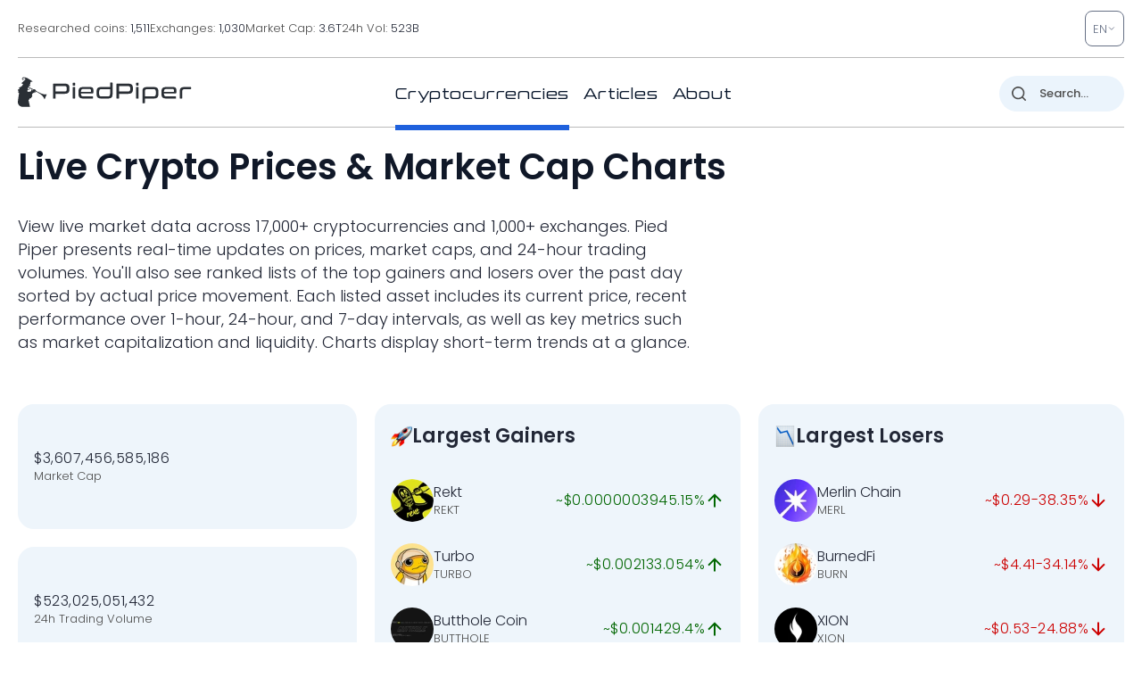

--- FILE ---
content_type: image/svg+xml
request_url: https://pp.one/charts/7d/864.svg
body_size: 3245
content:
<!-- series7d: [{"tick_date":"2025-10-12 09:00:00","close":"1.52"},{"tick_date":"2025-10-12 10:00:00","close":"1.51"},{"tick_date":"2025-10-12 11:00:00","close":"1.51"},{"tick_date":"2025-10-12 12:00:00","close":"1.5"},{"tick_date":"2025-10-12 13:00:00","close":"1.52"},{"tick_date":"2025-10-12 14:00:00","close":"1.48"},{"tick_date":"2025-10-12 15:00:00","close":"1.54"},{"tick_date":"2025-10-12 16:00:00","close":"1.55"},{"tick_date":"2025-10-12 17:00:00","close":"1.58"},{"tick_date":"2025-10-12 18:00:00","close":"1.59"},{"tick_date":"2025-10-12 19:00:00","close":"1.58"},{"tick_date":"2025-10-12 20:00:00","close":"1.62"},{"tick_date":"2025-10-12 21:00:00","close":"1.62"},{"tick_date":"2025-10-12 22:00:00","close":"1.61"},{"tick_date":"2025-10-12 23:00:00","close":"1.61"},{"tick_date":"2025-10-13 00:00:00","close":"1.61"},{"tick_date":"2025-10-13 01:00:00","close":"1.62"},{"tick_date":"2025-10-13 02:00:00","close":"1.67"},{"tick_date":"2025-10-13 03:00:00","close":"1.69"},{"tick_date":"2025-10-13 04:00:00","close":"1.69"},{"tick_date":"2025-10-13 05:00:00","close":"1.72"},{"tick_date":"2025-10-13 06:00:00","close":"1.71"},{"tick_date":"2025-10-13 07:00:00","close":"1.7"},{"tick_date":"2025-10-13 08:00:00","close":"1.7"},{"tick_date":"2025-10-13 09:00:00","close":"1.72"},{"tick_date":"2025-10-13 10:00:00","close":"1.72"},{"tick_date":"2025-10-13 11:00:00","close":"1.75"},{"tick_date":"2025-10-13 12:00:00","close":"1.73"},{"tick_date":"2025-10-13 13:00:00","close":"1.71"},{"tick_date":"2025-10-13 14:00:00","close":"1.74"},{"tick_date":"2025-10-13 15:00:00","close":"1.7"},{"tick_date":"2025-10-13 16:00:00","close":"1.74"},{"tick_date":"2025-10-13 17:00:00","close":"1.75"},{"tick_date":"2025-10-13 18:00:00","close":"1.76"},{"tick_date":"2025-10-13 19:00:00","close":"1.78"},{"tick_date":"2025-10-13 20:00:00","close":"1.81"},{"tick_date":"2025-10-13 21:00:00","close":"1.83"},{"tick_date":"2025-10-13 22:00:00","close":"1.81"},{"tick_date":"2025-10-13 23:00:00","close":"1.81"},{"tick_date":"2025-10-14 00:00:00","close":"1.81"},{"tick_date":"2025-10-14 01:00:00","close":"1.79"},{"tick_date":"2025-10-14 02:00:00","close":"1.79"},{"tick_date":"2025-10-14 03:00:00","close":"1.75"},{"tick_date":"2025-10-14 04:00:00","close":"1.75"},{"tick_date":"2025-10-14 05:00:00","close":"1.71"},{"tick_date":"2025-10-14 06:00:00","close":"1.7"},{"tick_date":"2025-10-14 07:00:00","close":"1.65"},{"tick_date":"2025-10-14 08:00:00","close":"1.65"},{"tick_date":"2025-10-14 09:00:00","close":"1.67"},{"tick_date":"2025-10-14 10:00:00","close":"1.66"},{"tick_date":"2025-10-14 11:00:00","close":"1.64"},{"tick_date":"2025-10-14 12:00:00","close":"1.66"},{"tick_date":"2025-10-14 13:00:00","close":"1.64"},{"tick_date":"2025-10-14 14:00:00","close":"1.66"},{"tick_date":"2025-10-14 15:00:00","close":"1.69"},{"tick_date":"2025-10-14 16:00:00","close":"1.72"},{"tick_date":"2025-10-14 17:00:00","close":"1.73"},{"tick_date":"2025-10-14 18:00:00","close":"1.73"},{"tick_date":"2025-10-14 19:00:00","close":"1.72"},{"tick_date":"2025-10-14 20:00:00","close":"1.71"},{"tick_date":"2025-10-14 21:00:00","close":"1.72"},{"tick_date":"2025-10-14 22:00:00","close":"1.71"},{"tick_date":"2025-10-14 23:00:00","close":"1.71"},{"tick_date":"2025-10-15 00:00:00","close":"1.72"},{"tick_date":"2025-10-15 01:00:00","close":"1.71"},{"tick_date":"2025-10-15 02:00:00","close":"1.71"},{"tick_date":"2025-10-15 03:00:00","close":"1.71"},{"tick_date":"2025-10-15 04:00:00","close":"1.7"},{"tick_date":"2025-10-15 05:00:00","close":"1.71"},{"tick_date":"2025-10-15 06:00:00","close":"1.71"},{"tick_date":"2025-10-15 07:00:00","close":"1.7"},{"tick_date":"2025-10-15 08:00:00","close":"1.71"},{"tick_date":"2025-10-15 09:00:00","close":"1.72"},{"tick_date":"2025-10-15 10:00:00","close":"1.7"},{"tick_date":"2025-10-15 11:00:00","close":"1.69"},{"tick_date":"2025-10-15 12:00:00","close":"1.69"},{"tick_date":"2025-10-15 13:00:00","close":"1.68"},{"tick_date":"2025-10-15 14:00:00","close":"1.66"},{"tick_date":"2025-10-15 15:00:00","close":"1.65"},{"tick_date":"2025-10-15 16:00:00","close":"1.63"},{"tick_date":"2025-10-15 17:00:00","close":"1.63"},{"tick_date":"2025-10-15 18:00:00","close":"1.63"},{"tick_date":"2025-10-15 19:00:00","close":"1.63"},{"tick_date":"2025-10-15 20:00:00","close":"1.62"},{"tick_date":"2025-10-15 21:00:00","close":"1.62"},{"tick_date":"2025-10-15 22:00:00","close":"1.6"},{"tick_date":"2025-10-15 23:00:00","close":"1.6"},{"tick_date":"2025-10-16 00:00:00","close":"1.61"},{"tick_date":"2025-10-16 01:00:00","close":"1.61"},{"tick_date":"2025-10-16 02:00:00","close":"1.62"},{"tick_date":"2025-10-16 03:00:00","close":"1.62"},{"tick_date":"2025-10-16 04:00:00","close":"1.61"},{"tick_date":"2025-10-16 05:00:00","close":"1.61"},{"tick_date":"2025-10-16 06:00:00","close":"1.61"},{"tick_date":"2025-10-16 07:00:00","close":"1.63"},{"tick_date":"2025-10-16 08:00:00","close":"1.62"},{"tick_date":"2025-10-16 09:00:00","close":"1.61"},{"tick_date":"2025-10-16 10:00:00","close":"1.63"},{"tick_date":"2025-10-16 11:00:00","close":"1.64"},{"tick_date":"2025-10-16 12:00:00","close":"1.64"},{"tick_date":"2025-10-16 13:00:00","close":"1.65"},{"tick_date":"2025-10-16 14:00:00","close":"1.63"},{"tick_date":"2025-10-16 15:00:00","close":"1.64"},{"tick_date":"2025-10-16 16:00:00","close":"1.58"},{"tick_date":"2025-10-16 17:00:00","close":"1.58"},{"tick_date":"2025-10-16 18:00:00","close":"1.58"},{"tick_date":"2025-10-16 19:00:00","close":"1.58"},{"tick_date":"2025-10-16 20:00:00","close":"1.56"},{"tick_date":"2025-10-16 21:00:00","close":"1.54"},{"tick_date":"2025-10-16 22:00:00","close":"1.55"},{"tick_date":"2025-10-16 23:00:00","close":"1.54"},{"tick_date":"2025-10-17 00:00:00","close":"1.55"},{"tick_date":"2025-10-17 01:00:00","close":"1.56"},{"tick_date":"2025-10-17 02:00:00","close":"1.56"},{"tick_date":"2025-10-17 03:00:00","close":"1.57"},{"tick_date":"2025-10-17 04:00:00","close":"1.57"},{"tick_date":"2025-10-17 05:00:00","close":"1.57"},{"tick_date":"2025-10-17 06:00:00","close":"1.56"},{"tick_date":"2025-10-17 07:00:00","close":"1.48"},{"tick_date":"2025-10-17 08:00:00","close":"1.42"},{"tick_date":"2025-10-17 09:00:00","close":"1.39"},{"tick_date":"2025-10-17 10:00:00","close":"1.41"},{"tick_date":"2025-10-17 11:00:00","close":"1.39"},{"tick_date":"2025-10-17 12:00:00","close":"1.4"},{"tick_date":"2025-10-17 13:00:00","close":"1.37"},{"tick_date":"2025-10-17 14:00:00","close":"1.37"},{"tick_date":"2025-10-17 15:00:00","close":"1.35"},{"tick_date":"2025-10-17 16:00:00","close":"1.35"},{"tick_date":"2025-10-17 17:00:00","close":"1.34"},{"tick_date":"2025-10-17 18:00:00","close":"1.34"},{"tick_date":"2025-10-17 19:00:00","close":"1.38"},{"tick_date":"2025-10-17 20:00:00","close":"1.38"},{"tick_date":"2025-10-17 21:00:00","close":"1.41"},{"tick_date":"2025-10-17 22:00:00","close":"1.42"},{"tick_date":"2025-10-17 23:00:00","close":"1.42"},{"tick_date":"2025-10-18 00:00:00","close":"1.41"},{"tick_date":"2025-10-18 01:00:00","close":"1.42"},{"tick_date":"2025-10-18 02:00:00","close":"1.43"},{"tick_date":"2025-10-18 03:00:00","close":"1.4"},{"tick_date":"2025-10-18 04:00:00","close":"1.41"},{"tick_date":"2025-10-18 05:00:00","close":"1.39"},{"tick_date":"2025-10-18 06:00:00","close":"1.4"},{"tick_date":"2025-10-18 07:00:00","close":"1.39"},{"tick_date":"2025-10-18 08:00:00","close":"1.39"},{"tick_date":"2025-10-18 09:00:00","close":"1.38"},{"tick_date":"2025-10-18 10:00:00","close":"1.38"},{"tick_date":"2025-10-18 11:00:00","close":"1.39"},{"tick_date":"2025-10-18 12:00:00","close":"1.39"},{"tick_date":"2025-10-18 13:00:00","close":"1.39"},{"tick_date":"2025-10-18 14:00:00","close":"1.38"},{"tick_date":"2025-10-18 15:00:00","close":"1.39"},{"tick_date":"2025-10-18 16:00:00","close":"1.37"},{"tick_date":"2025-10-18 17:00:00","close":"1.39"},{"tick_date":"2025-10-18 18:00:00","close":"1.4"},{"tick_date":"2025-10-18 19:00:00","close":"1.42"},{"tick_date":"2025-10-18 20:00:00","close":"1.41"},{"tick_date":"2025-10-18 21:00:00","close":"1.44"},{"tick_date":"2025-10-18 22:00:00","close":"1.47"},{"tick_date":"2025-10-18 23:00:00","close":"1.46"},{"tick_date":"2025-10-19 00:00:00","close":"1.45"},{"tick_date":"2025-10-19 01:00:00","close":"1.43"},{"tick_date":"2025-10-19 02:00:00","close":"1.43"},{"tick_date":"2025-10-19 03:00:00","close":"1.43"},{"tick_date":"2025-10-19 04:00:00","close":"1.44"},{"tick_date":"2025-10-19 05:00:00","close":"1.43"},{"tick_date":"2025-10-19 06:00:00","close":"1.42"},{"tick_date":"2025-10-19 07:00:00","close":"1.41"},{"tick_date":"2025-10-19 08:00:00","close":"1.41"},{"tick_date":"2025-10-19 09:00:00","close":"1.41"}] -->

<svg width="160" height="60" viewBox="0 0 160 60" xmlns="http://www.w3.org/2000/svg">
  <defs>
    <linearGradient id="grad-area" x1="0" y1="0" x2="0" y2="1">
      <stop offset="0%" stop-color="rgba(255,82,82,.2)" />
      <stop offset="100%" stop-color="rgba(0,0,0,0)" />
    </linearGradient>
  </defs>

  <path d="M0,37.959C0,37.959,0.586,39.004,0.952,39.184C1.24,39.324,1.617,39.043,1.905,39.184C2.271,39.363,2.572,40.45,2.857,40.408C3.229,40.354,3.529,37.934,3.81,37.959C4.197,37.994,4.47,42.866,4.762,42.857C5.117,42.846,5.139,36.891,5.714,35.51C5.978,34.878,6.394,34.84,6.667,34.286C7.093,33.419,7.192,31.479,7.619,30.612C7.892,30.058,8.254,29.388,8.571,29.388C8.889,29.388,9.257,30.676,9.524,30.612C10.003,30.498,9.874,26.211,10.476,25.714C10.739,25.497,11.141,25.574,11.429,25.714C11.795,25.894,12.014,26.759,12.381,26.939C12.668,27.079,13.016,26.939,13.333,26.939C13.651,26.939,13.998,27.079,14.286,26.939C14.652,26.759,14.974,26.327,15.238,25.714C15.767,24.49,15.77,21.156,16.19,19.592C16.464,18.573,16.694,17.45,17.143,17.143C17.413,16.958,17.831,17.348,18.095,17.143C18.623,16.734,18.621,13.558,19.048,13.469C19.32,13.413,19.683,14.286,20,14.694C20.317,15.102,20.586,15.739,20.952,15.918C21.24,16.059,21.635,16.103,21.905,15.918C22.353,15.612,22.409,13.776,22.857,13.469C23.127,13.285,23.545,13.674,23.81,13.469C24.338,13.061,24.409,9.817,24.762,9.796C25.055,9.779,25.397,11.429,25.714,12.245C26.032,13.061,26.373,14.711,26.667,14.694C27.019,14.673,27.321,11.011,27.619,11.02C27.961,11.031,28.254,15.918,28.571,15.918C28.889,15.918,29.045,12.075,29.524,11.02C29.791,10.432,30.159,10.204,30.476,9.796C30.794,9.388,31.143,9.075,31.429,8.571C31.8,7.916,32.088,7.031,32.381,6.122C32.733,5.031,32.981,3.541,33.333,2.449C33.627,1.541,33.968,0,34.286,0C34.603,0,34.79,2.142,35.238,2.449C35.508,2.634,35.873,2.449,36.19,2.449C36.508,2.449,36.873,2.264,37.143,2.449C37.591,2.756,37.647,4.591,38.095,4.898C38.365,5.083,38.785,4.681,39.048,4.898C39.65,5.394,39.398,9.3,40,9.796C40.263,10.013,40.689,9.579,40.952,9.796C41.555,10.292,41.426,13.639,41.905,14.694C42.172,15.282,42.593,15.306,42.857,15.918C43.386,17.143,43.138,21.466,43.81,22.041C44.073,22.266,44.492,22.226,44.762,22.041C45.21,21.734,45.343,19.646,45.714,19.592C46,19.55,46.381,20.313,46.667,20.816C47.038,21.471,47.302,23.265,47.619,23.265C47.937,23.265,48.254,20.816,48.571,20.816C48.889,20.816,49.206,23.265,49.524,23.265C49.841,23.265,50.183,21.725,50.476,20.816C50.829,19.725,51.111,18.367,51.429,17.143C51.746,15.918,51.954,14.336,52.381,13.469C52.654,12.915,52.967,12.424,53.333,12.245C53.621,12.104,53.998,12.104,54.286,12.245C54.652,12.424,54.921,13.061,55.238,13.469C55.556,13.878,55.873,14.694,56.19,14.694C56.508,14.694,56.825,13.469,57.143,13.469C57.46,13.469,57.729,14.515,58.095,14.694C58.383,14.834,58.76,14.834,59.048,14.694C59.414,14.515,59.683,13.469,60,13.469C60.317,13.469,60.586,14.515,60.952,14.694C61.24,14.834,61.587,14.694,61.905,14.694C62.222,14.694,62.57,14.553,62.857,14.694C63.224,14.873,63.492,15.918,63.81,15.918C64.127,15.918,64.395,14.873,64.762,14.694C65.049,14.553,65.427,14.553,65.714,14.694C66.081,14.873,66.349,15.918,66.667,15.918C66.984,15.918,67.302,15.102,67.619,14.694C67.937,14.286,68.286,13.428,68.571,13.469C68.943,13.524,69.152,15.263,69.524,15.918C69.809,16.422,70.11,16.964,70.476,17.143C70.763,17.283,71.141,17.002,71.429,17.143C71.795,17.322,72.095,17.864,72.381,18.367C72.753,19.022,72.962,20.161,73.333,20.816C73.619,21.32,74,21.537,74.286,22.041C74.657,22.696,74.79,24.183,75.238,24.49C75.508,24.674,75.873,24.49,76.19,24.49C76.508,24.49,76.825,24.49,77.143,24.49C77.46,24.49,77.808,24.349,78.095,24.49C78.462,24.669,78.681,25.535,79.048,25.714C79.335,25.855,79.73,25.53,80,25.714C80.448,26.021,80.504,27.856,80.952,28.163C81.222,28.348,81.617,28.304,81.905,28.163C82.271,27.984,82.491,27.118,82.857,26.939C83.144,26.798,83.522,27.079,83.81,26.939C84.176,26.759,84.395,25.894,84.762,25.714C85.049,25.574,85.427,25.574,85.714,25.714C86.081,25.894,86.3,26.759,86.667,26.939C86.954,27.079,87.302,26.939,87.619,26.939C87.937,26.939,88.301,27.123,88.571,26.939C89.02,26.632,89.152,24.544,89.524,24.49C89.809,24.448,90.159,25.306,90.476,25.714C90.794,26.122,91.143,26.98,91.429,26.939C91.8,26.884,92.009,25.145,92.381,24.49C92.666,23.986,92.967,23.445,93.333,23.265C93.621,23.125,93.998,23.406,94.286,23.265C94.652,23.086,94.953,21.999,95.238,22.041C95.61,22.095,95.819,24.436,96.19,24.49C96.476,24.532,96.879,23.194,97.143,23.265C97.718,23.422,97.36,29.966,98.095,30.612C98.359,30.844,98.73,30.612,99.048,30.612C99.365,30.612,99.683,30.612,100,30.612C100.317,30.612,100.682,30.428,100.952,30.612C101.401,30.919,101.587,32.245,101.905,33.061C102.222,33.878,102.486,35.456,102.857,35.51C103.143,35.552,103.492,34.286,103.81,34.286C104.127,34.286,104.444,35.51,104.762,35.51C105.079,35.51,105.397,34.694,105.714,34.286C106.032,33.878,106.3,33.241,106.667,33.061C106.954,32.921,107.332,33.202,107.619,33.061C107.986,32.882,108.205,32.016,108.571,31.837C108.859,31.696,109.206,31.837,109.524,31.837C109.841,31.837,110.189,31.696,110.476,31.837C110.843,32.016,111.166,32.401,111.429,33.061C112.091,34.725,112.038,39.829,112.381,42.857C112.679,45.485,112.942,48.185,113.333,50.204C113.613,51.649,113.933,53.857,114.286,53.878C114.579,53.895,114.921,51.429,115.238,51.429C115.556,51.429,115.819,53.823,116.19,53.878C116.476,53.919,116.87,52.597,117.143,52.653C117.57,52.741,117.567,55.918,118.095,56.327C118.36,56.531,118.778,56.142,119.048,56.327C119.496,56.633,119.552,58.469,120,58.776C120.27,58.96,120.665,58.635,120.952,58.776C121.319,58.955,121.538,59.821,121.905,60C122.192,60.141,122.594,60.217,122.857,60C123.459,59.504,123.207,55.598,123.81,55.102C124.073,54.885,124.497,55.307,124.762,55.102C125.29,54.693,125.288,52.296,125.714,51.429C125.987,50.874,126.3,50.383,126.667,50.204C126.954,50.064,127.332,50.064,127.619,50.204C127.986,50.383,128.254,51.429,128.571,51.429C128.889,51.429,129.206,50.612,129.524,50.204C129.841,49.796,130.203,48.923,130.476,48.98C130.903,49.068,131.002,52.565,131.429,52.653C131.701,52.709,132.095,51.387,132.381,51.429C132.753,51.483,132.962,53.823,133.333,53.878C133.619,53.919,133.968,52.653,134.286,52.653C134.603,52.653,134.871,53.698,135.238,53.878C135.525,54.018,135.903,53.737,136.19,53.878C136.557,54.057,136.776,54.923,137.143,55.102C137.43,55.243,137.808,55.243,138.095,55.102C138.462,54.923,138.681,54.057,139.048,53.878C139.335,53.737,139.683,53.878,140,53.878C140.317,53.878,140.665,53.737,140.952,53.878C141.319,54.057,141.587,55.102,141.905,55.102C142.222,55.102,142.572,53.836,142.857,53.878C143.229,53.932,143.492,56.327,143.81,56.327C144.127,56.327,144.39,54.533,144.762,53.878C145.047,53.374,145.429,53.156,145.714,52.653C146.086,51.998,146.295,50.258,146.667,50.204C146.952,50.162,147.346,51.485,147.619,51.429C148.046,51.34,148.254,48.98,148.571,47.755C148.889,46.531,149.097,44.17,149.524,44.082C149.797,44.025,150.159,44.898,150.476,45.306C150.794,45.714,151.143,46.027,151.429,46.531C151.8,47.186,151.933,48.673,152.381,48.98C152.651,49.164,153.016,48.98,153.333,48.98C153.651,48.98,153.998,49.12,154.286,48.98C154.652,48.8,154.921,47.755,155.238,47.755C155.556,47.755,155.873,48.571,156.19,48.98C156.508,49.388,156.825,49.796,157.143,50.204C157.46,50.612,157.729,51.249,158.095,51.429C158.383,51.569,158.73,51.429,159.048,51.429C159.365,51.429,160,51.429,160,51.429"
        fill="none"
        stroke="#CC0000"
        stroke-width="2"
        stroke-linejoin="round"
        stroke-linecap="round"
        />
</svg>